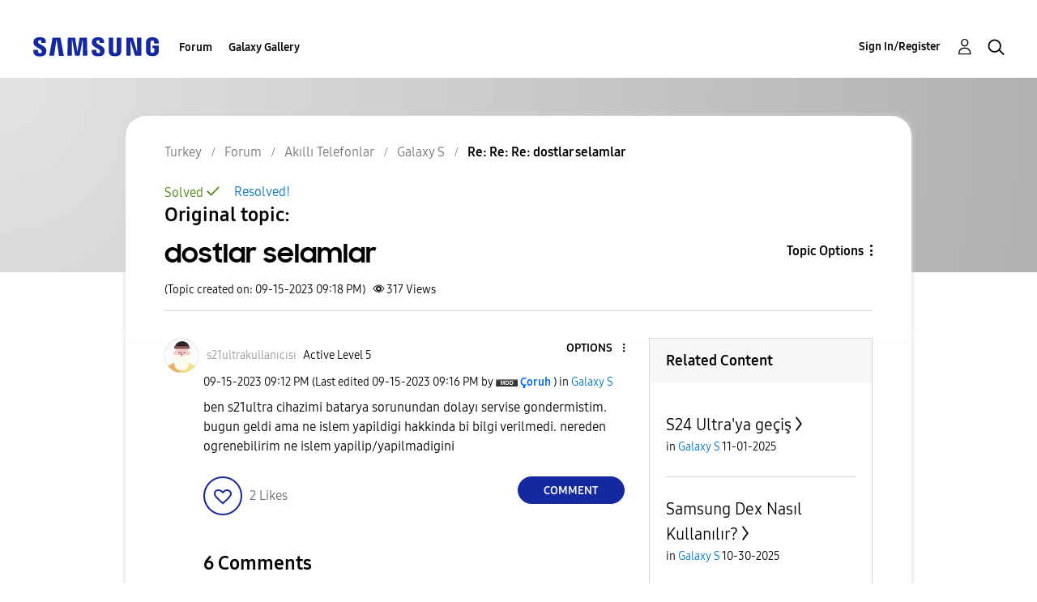

--- FILE ---
content_type: text/html; charset=UTF-8
request_url: https://r2.community.samsung.com/t5/Galaxy-S/dostlar-selamlar/m-p/14541478/highlight/true
body_size: 1876
content:
<!DOCTYPE html>
<html lang="en">
<head>
    <meta charset="utf-8">
    <meta name="viewport" content="width=device-width, initial-scale=1">
    <title></title>
    <style>
        body {
            font-family: "Arial";
        }
    </style>
    <script type="text/javascript">
    window.awsWafCookieDomainList = [];
    window.gokuProps = {
"key":"AQIDAHjcYu/GjX+QlghicBgQ/7bFaQZ+m5FKCMDnO+vTbNg96AHzOpaJdCT16BNTHHOlBrRcAAAAfjB8BgkqhkiG9w0BBwagbzBtAgEAMGgGCSqGSIb3DQEHATAeBglghkgBZQMEAS4wEQQME93hLjFno3N6GTj9AgEQgDt/iV7X9Hdzof9EfVmH2hm5ve21Uzi52f21MPofygpjydkfDxvTMDpVtHV/BR549NavJWgn0JGR+3yffA==",
          "iv":"D549ZAHoqQAAAoB2",
          "context":"FtFo33CQDi1hF3lGe30Ht38SC7+Pe2SFT2Fa0vRS4GEGP7DbC44vXk2BIQpVL5UoHTr6NR+2OSAfmgyj8K0os3BETq9Z3wmJ4R8Do3zflV9h5S7bM6fnIUPm12FROsrvzQ6yDxxlt8DHuiZTMta25LBUjJrICqbfSo/pRPmZgt/3wa3vLVxMh84tiM5vJ8U34F/tHs/Ie1gMNbHdQjuxmvNyNyUxiACRXKepBjO629w0hSBMxPz31Ya1tsXzO9i7oeppfs8JGEnxECyVvcx/SqnaberkoTr12kqkHXD0axu7e0qagadMl9y2aohUEr+lPsNL1Cv5pHCVn/PHd0gaJgSITxIa1tYaEeBo4tO4Q9lbWI1DZy2DqMHpqwt1Y0VzjNOWlk2sRI3OF3XvVetx2jt2WwtqNoViA1mh"
};
    </script>
    <script src="https://bc0439715fa6.967eb88d.us-east-2.token.awswaf.com/bc0439715fa6/e566d069acb5/9c5f3411fe12/challenge.js"></script>
</head>
<body>
    <div id="challenge-container"></div>
    <script type="text/javascript">
        AwsWafIntegration.saveReferrer();
        AwsWafIntegration.checkForceRefresh().then((forceRefresh) => {
            if (forceRefresh) {
                AwsWafIntegration.forceRefreshToken().then(() => {
                    window.location.reload(true);
                });
            } else {
                AwsWafIntegration.getToken().then(() => {
                    window.location.reload(true);
                });
            }
        });
    </script>
    <noscript>
        <h1>JavaScript is disabled</h1>
        In order to continue, we need to verify that you're not a robot.
        This requires JavaScript. Enable JavaScript and then reload the page.
    </noscript>
</body>
</html>